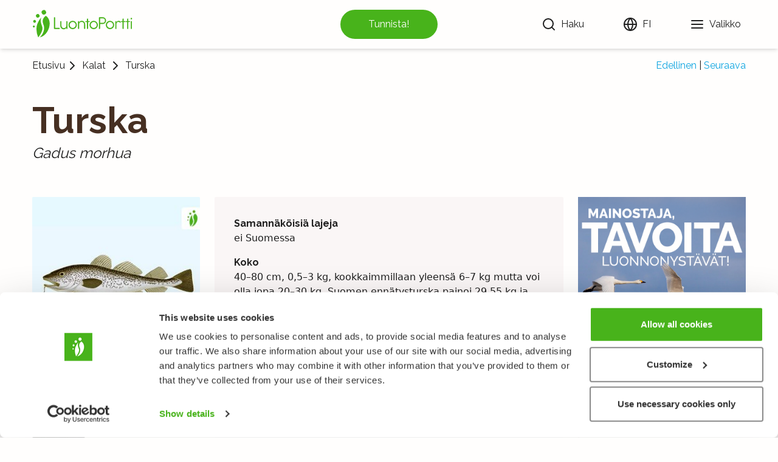

--- FILE ---
content_type: text/html; charset=utf-8
request_url: https://luontoportti.com/t/2136
body_size: 12198
content:
<!DOCTYPE html><html lang="fi"><head><title>Turska, Gadus morhua - Kalat - LuontoPortti</title><meta charSet="utf-8"/><meta name="viewport" content="initial-scale=1.0, width=device-width"/><link rel="icon" href="/favicon.ico"/><link rel="icon" type="image/svg+xml" href="/favicon.svg"/><link rel="apple-touch-icon" href="/apple-touch-icon.png"/><link rel="manifest" href="/manifest.webmanifest"/><link href="https://fonts.gstatic.com" rel="preconnect"/><link rel="preconnect" href="https://images.luontoportti.com"/><link rel="dns-prefetch" href="https://images.luontoportti.com"/><link rel="preload" href="https://images.luontoportti.com/TvasINZpOj6ksxEuXui2XioDKTwmicsdMO-TlN1W_mk/resize:fit:1920:1080/watermark:1.0:noea:-105:20:0/plain/s3://lportti-prod-images/fd4b1c53-094f-4e4e-8f1d-e1bb06445223@jpeg" as="image"/><meta name="next-head-count" content="10"/><link rel="preconnect" href="https://fonts.gstatic.com" crossorigin /><link rel="preload" href="/_next/static/css/0631999dc2da25cc.css" as="style"/><link rel="stylesheet" href="/_next/static/css/0631999dc2da25cc.css" data-n-g=""/><noscript data-n-css=""></noscript><script defer="" nomodule="" src="/_next/static/chunks/polyfills-5cd94c89d3acac5f.js"></script><script src="/_next/static/chunks/webpack-9eed9a0ee862fcf1.js" defer=""></script><script src="/_next/static/chunks/framework-0a73da63deeaf067.js" defer=""></script><script src="/_next/static/chunks/main-b221f2e5e9a0fae3.js" defer=""></script><script src="/_next/static/chunks/pages/_app-7737f31402957083.js" defer=""></script><script src="/_next/static/chunks/29107295-fb0b3f32d1fbea72.js" defer=""></script><script src="/_next/static/chunks/625-bd414ea7c6d8a12f.js" defer=""></script><script src="/_next/static/chunks/940-bce281c0047665fa.js" defer=""></script><script src="/_next/static/chunks/951-fe16dfd1cfa42b88.js" defer=""></script><script src="/_next/static/chunks/pages/t/%5B...id%5D-64bb7630b25eab67.js" defer=""></script><script src="/_next/static/ClzTiNkMR9JCkPQgff2gF/_buildManifest.js" defer=""></script><script src="/_next/static/ClzTiNkMR9JCkPQgff2gF/_ssgManifest.js" defer=""></script><script src="/_next/static/ClzTiNkMR9JCkPQgff2gF/_middlewareManifest.js" defer=""></script><style data-href="https://fonts.googleapis.com/css2?family=Raleway:wght@100;400;500;700">@font-face{font-family:'Raleway';font-style:normal;font-weight:100;src:url(https://fonts.gstatic.com/s/raleway/v37/1Ptxg8zYS_SKggPN4iEgvnHyvveLxVvao4CM.woff) format('woff')}@font-face{font-family:'Raleway';font-style:normal;font-weight:400;src:url(https://fonts.gstatic.com/s/raleway/v37/1Ptxg8zYS_SKggPN4iEgvnHyvveLxVvaooCM.woff) format('woff')}@font-face{font-family:'Raleway';font-style:normal;font-weight:500;src:url(https://fonts.gstatic.com/s/raleway/v37/1Ptxg8zYS_SKggPN4iEgvnHyvveLxVvoooCM.woff) format('woff')}@font-face{font-family:'Raleway';font-style:normal;font-weight:700;src:url(https://fonts.gstatic.com/s/raleway/v37/1Ptxg8zYS_SKggPN4iEgvnHyvveLxVs9pYCM.woff) format('woff')}@font-face{font-family:'Raleway';font-style:normal;font-weight:100;src:url(https://fonts.gstatic.com/s/raleway/v37/1Ptug8zYS_SKggPNyCAIT4ttDfCmxA.woff2) format('woff2');unicode-range:U+0460-052F,U+1C80-1C8A,U+20B4,U+2DE0-2DFF,U+A640-A69F,U+FE2E-FE2F}@font-face{font-family:'Raleway';font-style:normal;font-weight:100;src:url(https://fonts.gstatic.com/s/raleway/v37/1Ptug8zYS_SKggPNyCkIT4ttDfCmxA.woff2) format('woff2');unicode-range:U+0301,U+0400-045F,U+0490-0491,U+04B0-04B1,U+2116}@font-face{font-family:'Raleway';font-style:normal;font-weight:100;src:url(https://fonts.gstatic.com/s/raleway/v37/1Ptug8zYS_SKggPNyCIIT4ttDfCmxA.woff2) format('woff2');unicode-range:U+0102-0103,U+0110-0111,U+0128-0129,U+0168-0169,U+01A0-01A1,U+01AF-01B0,U+0300-0301,U+0303-0304,U+0308-0309,U+0323,U+0329,U+1EA0-1EF9,U+20AB}@font-face{font-family:'Raleway';font-style:normal;font-weight:100;src:url(https://fonts.gstatic.com/s/raleway/v37/1Ptug8zYS_SKggPNyCMIT4ttDfCmxA.woff2) format('woff2');unicode-range:U+0100-02BA,U+02BD-02C5,U+02C7-02CC,U+02CE-02D7,U+02DD-02FF,U+0304,U+0308,U+0329,U+1D00-1DBF,U+1E00-1E9F,U+1EF2-1EFF,U+2020,U+20A0-20AB,U+20AD-20C0,U+2113,U+2C60-2C7F,U+A720-A7FF}@font-face{font-family:'Raleway';font-style:normal;font-weight:100;src:url(https://fonts.gstatic.com/s/raleway/v37/1Ptug8zYS_SKggPNyC0IT4ttDfA.woff2) format('woff2');unicode-range:U+0000-00FF,U+0131,U+0152-0153,U+02BB-02BC,U+02C6,U+02DA,U+02DC,U+0304,U+0308,U+0329,U+2000-206F,U+20AC,U+2122,U+2191,U+2193,U+2212,U+2215,U+FEFF,U+FFFD}@font-face{font-family:'Raleway';font-style:normal;font-weight:400;src:url(https://fonts.gstatic.com/s/raleway/v37/1Ptug8zYS_SKggPNyCAIT4ttDfCmxA.woff2) format('woff2');unicode-range:U+0460-052F,U+1C80-1C8A,U+20B4,U+2DE0-2DFF,U+A640-A69F,U+FE2E-FE2F}@font-face{font-family:'Raleway';font-style:normal;font-weight:400;src:url(https://fonts.gstatic.com/s/raleway/v37/1Ptug8zYS_SKggPNyCkIT4ttDfCmxA.woff2) format('woff2');unicode-range:U+0301,U+0400-045F,U+0490-0491,U+04B0-04B1,U+2116}@font-face{font-family:'Raleway';font-style:normal;font-weight:400;src:url(https://fonts.gstatic.com/s/raleway/v37/1Ptug8zYS_SKggPNyCIIT4ttDfCmxA.woff2) format('woff2');unicode-range:U+0102-0103,U+0110-0111,U+0128-0129,U+0168-0169,U+01A0-01A1,U+01AF-01B0,U+0300-0301,U+0303-0304,U+0308-0309,U+0323,U+0329,U+1EA0-1EF9,U+20AB}@font-face{font-family:'Raleway';font-style:normal;font-weight:400;src:url(https://fonts.gstatic.com/s/raleway/v37/1Ptug8zYS_SKggPNyCMIT4ttDfCmxA.woff2) format('woff2');unicode-range:U+0100-02BA,U+02BD-02C5,U+02C7-02CC,U+02CE-02D7,U+02DD-02FF,U+0304,U+0308,U+0329,U+1D00-1DBF,U+1E00-1E9F,U+1EF2-1EFF,U+2020,U+20A0-20AB,U+20AD-20C0,U+2113,U+2C60-2C7F,U+A720-A7FF}@font-face{font-family:'Raleway';font-style:normal;font-weight:400;src:url(https://fonts.gstatic.com/s/raleway/v37/1Ptug8zYS_SKggPNyC0IT4ttDfA.woff2) format('woff2');unicode-range:U+0000-00FF,U+0131,U+0152-0153,U+02BB-02BC,U+02C6,U+02DA,U+02DC,U+0304,U+0308,U+0329,U+2000-206F,U+20AC,U+2122,U+2191,U+2193,U+2212,U+2215,U+FEFF,U+FFFD}@font-face{font-family:'Raleway';font-style:normal;font-weight:500;src:url(https://fonts.gstatic.com/s/raleway/v37/1Ptug8zYS_SKggPNyCAIT4ttDfCmxA.woff2) format('woff2');unicode-range:U+0460-052F,U+1C80-1C8A,U+20B4,U+2DE0-2DFF,U+A640-A69F,U+FE2E-FE2F}@font-face{font-family:'Raleway';font-style:normal;font-weight:500;src:url(https://fonts.gstatic.com/s/raleway/v37/1Ptug8zYS_SKggPNyCkIT4ttDfCmxA.woff2) format('woff2');unicode-range:U+0301,U+0400-045F,U+0490-0491,U+04B0-04B1,U+2116}@font-face{font-family:'Raleway';font-style:normal;font-weight:500;src:url(https://fonts.gstatic.com/s/raleway/v37/1Ptug8zYS_SKggPNyCIIT4ttDfCmxA.woff2) format('woff2');unicode-range:U+0102-0103,U+0110-0111,U+0128-0129,U+0168-0169,U+01A0-01A1,U+01AF-01B0,U+0300-0301,U+0303-0304,U+0308-0309,U+0323,U+0329,U+1EA0-1EF9,U+20AB}@font-face{font-family:'Raleway';font-style:normal;font-weight:500;src:url(https://fonts.gstatic.com/s/raleway/v37/1Ptug8zYS_SKggPNyCMIT4ttDfCmxA.woff2) format('woff2');unicode-range:U+0100-02BA,U+02BD-02C5,U+02C7-02CC,U+02CE-02D7,U+02DD-02FF,U+0304,U+0308,U+0329,U+1D00-1DBF,U+1E00-1E9F,U+1EF2-1EFF,U+2020,U+20A0-20AB,U+20AD-20C0,U+2113,U+2C60-2C7F,U+A720-A7FF}@font-face{font-family:'Raleway';font-style:normal;font-weight:500;src:url(https://fonts.gstatic.com/s/raleway/v37/1Ptug8zYS_SKggPNyC0IT4ttDfA.woff2) format('woff2');unicode-range:U+0000-00FF,U+0131,U+0152-0153,U+02BB-02BC,U+02C6,U+02DA,U+02DC,U+0304,U+0308,U+0329,U+2000-206F,U+20AC,U+2122,U+2191,U+2193,U+2212,U+2215,U+FEFF,U+FFFD}@font-face{font-family:'Raleway';font-style:normal;font-weight:700;src:url(https://fonts.gstatic.com/s/raleway/v37/1Ptug8zYS_SKggPNyCAIT4ttDfCmxA.woff2) format('woff2');unicode-range:U+0460-052F,U+1C80-1C8A,U+20B4,U+2DE0-2DFF,U+A640-A69F,U+FE2E-FE2F}@font-face{font-family:'Raleway';font-style:normal;font-weight:700;src:url(https://fonts.gstatic.com/s/raleway/v37/1Ptug8zYS_SKggPNyCkIT4ttDfCmxA.woff2) format('woff2');unicode-range:U+0301,U+0400-045F,U+0490-0491,U+04B0-04B1,U+2116}@font-face{font-family:'Raleway';font-style:normal;font-weight:700;src:url(https://fonts.gstatic.com/s/raleway/v37/1Ptug8zYS_SKggPNyCIIT4ttDfCmxA.woff2) format('woff2');unicode-range:U+0102-0103,U+0110-0111,U+0128-0129,U+0168-0169,U+01A0-01A1,U+01AF-01B0,U+0300-0301,U+0303-0304,U+0308-0309,U+0323,U+0329,U+1EA0-1EF9,U+20AB}@font-face{font-family:'Raleway';font-style:normal;font-weight:700;src:url(https://fonts.gstatic.com/s/raleway/v37/1Ptug8zYS_SKggPNyCMIT4ttDfCmxA.woff2) format('woff2');unicode-range:U+0100-02BA,U+02BD-02C5,U+02C7-02CC,U+02CE-02D7,U+02DD-02FF,U+0304,U+0308,U+0329,U+1D00-1DBF,U+1E00-1E9F,U+1EF2-1EFF,U+2020,U+20A0-20AB,U+20AD-20C0,U+2113,U+2C60-2C7F,U+A720-A7FF}@font-face{font-family:'Raleway';font-style:normal;font-weight:700;src:url(https://fonts.gstatic.com/s/raleway/v37/1Ptug8zYS_SKggPNyC0IT4ttDfA.woff2) format('woff2');unicode-range:U+0000-00FF,U+0131,U+0152-0153,U+02BB-02BC,U+02C6,U+02DA,U+02DC,U+0304,U+0308,U+0329,U+2000-206F,U+20AC,U+2122,U+2191,U+2193,U+2212,U+2215,U+FEFF,U+FFFD}</style></head><body><div id="__next" data-reactroot=""><div class="w-screen"><header class="header"><nav class="navigation"><div class="logocontainer mr-2"><a aria-label="Etusivu" href="/"><svg id="symbol_svg__Layer_1" xmlns="http://www.w3.org/2000/svg" xmlns:xlink="http://www.w3.org/1999/xlink" x="0" y="0" viewBox="0 0 141.732 141.732" xml:space="preserve"><style>.symbol_svg__st0{clip-path:url(#symbol_svg__SVGID_2_);fill:#48b31b}</style><g><defs><path id="symbol_svg__SVGID_1_" d="M0 0h141.732v141.732H0z"></path></defs><clipPath id="symbol_svg__SVGID_2_"><use xlink:href="#symbol_svg__SVGID_1_" overflow="visible"></use></clipPath><path class="symbol_svg__st0" d="M79.619 74.066c13.462 31.444-16.458 58.665-16.458 58.665 27.986-5.587 45.399-37.87 45.397-62.685 0-25.192-17.535-34.865-17.535-34.865S68.379 47.816 79.619 74.066M91.046 14.627c2.643 5.067.732 11.275-4.302 13.844-5.04 2.583-11.259.571-13.908-4.492-2.656-5.065-.741-11.255 4.288-13.855 5.02-2.584 11.253-.567 13.922 4.503M61.381 31.667c2.123 4.084.573 9.088-3.485 11.151-4.058 2.065-9.068.44-11.194-3.634-2.135-4.089-.585-9.073 3.475-11.161 4.042-2.072 9.065-.442 11.204 3.644M44.916 57.428c1.601 3.101.41 6.89-2.671 8.446-3.085 1.566-6.877.313-8.487-2.78-1.609-3.104-.425-6.884 2.658-8.458 3.077-1.569 6.883-.32 8.5 2.792M39.928 81.633c1.09 2.124.262 4.697-1.845 5.748-2.111 1.054-4.696.194-5.782-1.925-1.084-2.122-.258-4.696 1.85-5.753 2.105-1.062 4.693-.19 5.777 1.93"></path><path class="symbol_svg__st0" d="M56.197 132.732S81.09 102.627 74.46 84.677c-6.553-17.75-9.096-27.088-4.57-42.385C48.523 68.546 48.216 84.63 48.216 97.561c0 20.24 7.91 34.923 7.981 35.171"></path></g></svg></a></div><button tabindex="-1" aria-disabled="true" type="button" class="speciesidentify"><span>Tunnista!</span></button><div class="linkscontainer"><div class="searchcontainer"><button type="button" class="searchbutton" aria-label="Haku"><svg xmlns="http://www.w3.org/2000/svg" width="24" height="24" viewBox="0 0 24 24" fill="none" stroke="currentColor" stroke-width="2" stroke-linecap="round" stroke-linejoin="round"><circle cx="11" cy="11" r="8"></circle><line x1="21" y1="21" x2="16.65" y2="16.65"></line></svg> <div class="hidden md:block ml-2">Haku</div></button></div><div class="langmenu"><button type="button" aria-label="Vaihda kieltä" class="headerlink"><svg xmlns="http://www.w3.org/2000/svg" width="24" height="24" viewBox="0 0 24 24" fill="none" stroke="currentColor" stroke-width="2" stroke-linecap="round" stroke-linejoin="round"><circle cx="12" cy="12" r="10"></circle><line x1="2" y1="12" x2="22" y2="12"></line><path d="M12 2a15.3 15.3 0 0 1 4 10 15.3 15.3 0 0 1-4 10 15.3 15.3 0 0 1-4-10 15.3 15.3 0 0 1 4-10z"></path></svg> <div class="hidden md:block ml-2">FI</div></button></div><button type="button" aria-label="Valikko" class="headerlink"><svg xmlns="http://www.w3.org/2000/svg" width="24" height="24" viewBox="0 0 24 24" fill="none" stroke="currentColor" stroke-width="2" stroke-linecap="round" stroke-linejoin="round"><line x1="3" y1="12" x2="21" y2="12"></line><line x1="3" y1="6" x2="21" y2="6"></line><line x1="3" y1="18" x2="21" y2="18"></line></svg> <div class="hidden md:block ml-2">Valikko</div></button></div></nav></header><div class="layoutcontainer"><div class="singletaxonomy"><div class="breadcrumbs"><div class="hierarchy"><a href="/">Etusivu</a><svg xmlns="http://www.w3.org/2000/svg" width="24" height="24" viewBox="0 0 24 24" fill="none" stroke="currentColor" stroke-width="2" stroke-linecap="round" stroke-linejoin="round"><polyline points="9 18 15 12 9 6"></polyline></svg><div class="flex flex-col md:px-1 leading-4 text-center"><a href="/c/6">Kalat</a></div><svg xmlns="http://www.w3.org/2000/svg" width="24" height="24" viewBox="0 0 24 24" fill="none" stroke="currentColor" stroke-width="2" stroke-linecap="round" stroke-linejoin="round"><polyline points="9 18 15 12 9 6"></polyline></svg><span class="overflow-hidden overflow-ellipsis px-1">Turska</span></div><div class="nextprev"><a href="/t/2133">Edellinen</a><span class="mx-1 text-lp-black">|</span><a href="/t/2141">Seuraava</a></div></div><div class="speciesheader"><div class="names"><h1>Turska</h1><span class="latinname italic">Gadus morhua</span><div id="fungusedibility" class="mt-2"></div></div></div><div class="singlespecies columns"><div class="left"><div class="pictures"><button type="button" class="mainpicture"><div class="w-full"><img src="https://images.luontoportti.com/TvasINZpOj6ksxEuXui2XioDKTwmicsdMO-TlN1W_mk/resize:fit:1920:1080/watermark:1.0:noea:-105:20:0/plain/s3://lportti-prod-images/fd4b1c53-094f-4e4e-8f1d-e1bb06445223@jpeg" alt="" title="Kuva: Gösta Sundman: Suomen Kalat – Kansalliskirjaston kokoelmat" width="320" height="320"/></div></button><div class="picgrid"><button type="button"><div class="picgridinner"></div></button><button type="button"><div class="picgridinner"></div></button><button type="button"><div class="picgridinner"></div></button><button type="button"><div class="picgridinner"></div></button></div></div><div class="copyrights">© <!-- -->Tekijänoikeus<!-- -->:<!-- --> <span></span></div><ins class="adsbygoogle  ad-taxonomy-3" data-ad-client="ca-pub-6574582392206156" data-ad-slot="6940772040" data-ad-format="rectangle" data-full-width-responsive="false"> </ins><a href="https://luontoportti.com/p/mediakortti" target="_self" rel="" title="Katso tietoa mainosvaihtoehdoista mediakortistamme" class="ownad "><img class="banner" src="/images/sb-banner-2025-11B-2x.png" width="342" height="266" loading="lazy" alt=""/></a><a href="https://luontoportti.com/p/kuinka-tunnistaa-lajeja-helposti" target="_self" rel="" title="Opi tunnistamaan lajeja helposti LuontoPortin avulla" class="ownad "><img class="banner" src="/images/sb-banner-2025-09A-2x.jpg" width="342" height="285" loading="lazy" alt=""/></a></div><div class="middle"><div class="articlecontainer"><ins class="adsbygoogle  ad-taxonomy-4" data-ad-client="ca-pub-6574582392206156" data-ad-slot="2046025246" data-ad-format="rectangle" data-full-width-responsive="false"> </ins><div class="moregenus"><div class="speciesgrid"></div></div></div></div><div class="right"><div class="lp-taxonomy-tree lg:-mr-10 xl:-mr-4 2xl:-mr-4"><div class="top"><h3 class="title">Taksonomia</h3><button type="button" class="button"><svg xmlns="http://www.w3.org/2000/svg" width="24" height="24" viewBox="0 0 24 24" fill="none" stroke="currentColor" stroke-width="2" stroke-linecap="round" stroke-linejoin="round"><polyline points="6 9 12 15 18 9"></polyline></svg></button></div><div class="rows"><div class="row"><div style="min-width:48px" class="left"></div><div class="right"><h4 class="ranktitle">Luokka</h4><a class="link" href="/t/1912">Viuhkaeväkalat - Actinopteri</a></div></div><div class="row"><div style="min-width:60px" class="left"></div><div class="right"><h4 class="ranktitle">Lahko</h4><a class="link" href="/t/2027">Turskakalat - Gadiformes</a></div></div><div class="row -hasarticle"><div style="min-width:72px" class="left"></div><div class="right"><h4 class="ranktitle">Heimo</h4><a class="link" href="/t/2134">Turskat - Gadidae</a><svg xmlns="http://www.w3.org/2000/svg" width="24" height="24" viewBox="0 0 24 24" fill="none" stroke="currentColor" stroke-width="2" stroke-linecap="round" stroke-linejoin="round" class="alertcircle"><circle cx="12" cy="12" r="10"></circle><line x1="12" y1="8" x2="12" y2="12"></line><line x1="12" y1="16" x2="12.01" y2="16"></line></svg></div></div><div class="row"><div style="min-width:84px" class="left"></div><div class="right"><h4 class="ranktitle">Suku</h4><a class="link" href="/t/2135">Gadus</a></div></div><div class="row -selected -last -hasarticle"><div style="min-width:96px" class="left"></div><div class="right"><h4 class="ranktitle">Laji</h4><a class="link" href="/t/2136">Turska - Gadus morhua</a></div></div></div></div><ins class="adsbygoogle -fallback ad-taxonomy-1" data-ad-client="ca-pub-6574582392206156" data-ad-slot="4569759577" data-ad-format="rectangle" data-full-width-responsive="false"><div class="fallback"><a href="https://holvi.com/shop/naturegate/" target="_self" rel="" title="Tutustu LuontoPortin verkkokaupan valikoimaan" class=""><img class="banner" srcSet="/images/sb-placeholder-banner-A-2022-07@1x.png, /images/sb-placeholder-banner-A-2022-07@2x.png 2x" src="/images/sb-placeholder-banner-A-2022-07@2x.png" width="342" height="280" loading="lazy" alt=""/></a></div></ins><div class="my-6"><div><a class="text-lp-green" href="https://kalahavainnot.luke.fi/kartta?speciesId=65">→ <!-- -->Levinneisyystietoa Suomesta</a> <!-- -->(<a class="text-lp-green" href="https://kalahavainnot.luke.fi/">kalahavainnot.luke.fi</a> <!-- -->-<!-- --> <a class="text-lp-green" href="https://www.luke.fi/">Luke</a>)</div><div><a class="text-lp-green" href="https://www.gbif.org/species/2415835">→ <!-- -->Levinneisyystietoa laajemmin</a> <!-- -->(<a class="text-lp-green" href="https://www.gbif.org/">GBIF</a>)</div></div><ins class="adsbygoogle  ad-taxonomy-2" data-ad-client="ca-pub-6574582392206156" data-ad-slot="8828568784" data-ad-format="rectangle" data-full-width-responsive="false"> </ins><a href="https://luontoportti.com/p/mediakortti" target="_self" rel="" title="Katso tietoa mainosvaihtoehdoista mediakortistamme" class="ownad "><img class="banner" src="/images/sb-banner-2025-11B-2x.png" width="342" height="266" loading="lazy" alt=""/></a><a href="https://luontoportti.com/p/kuinka-tunnistaa-lajeja-helposti" target="_self" rel="" title="Opi tunnistamaan lajeja helposti LuontoPortin avulla" class="ownad "><img class="banner" src="/images/sb-banner-2025-09A-2x.jpg" width="342" height="285" loading="lazy" alt=""/></a><div class="moregenus"><div class="speciesgrid"></div></div></div></div></div></div><footer class="footer"><div class="linkscontainer"><div class="linklist"><h4>LuontoPortti</h4><a href="/info">Tietoa meistä</a><a target="_blank" rel="noopener" href="https://lehti.luontoportti.fi/">Verkkolehti<!-- --> <svg xmlns="http://www.w3.org/2000/svg" width="20" height="20" viewBox="0 0 24 24" fill="none" stroke="currentColor" stroke-width="2" stroke-linecap="round" stroke-linejoin="round" class="inline"><path d="M18 13v6a2 2 0 0 1-2 2H5a2 2 0 0 1-2-2V8a2 2 0 0 1 2-2h6"></path><polyline points="15 3 21 3 21 9"></polyline><line x1="10" y1="14" x2="21" y2="3"></line></svg></a><a target="_blank" rel="noopener" href="https://kurssit.luontoportti.fi/?utm_source=web&amp;utm_medium=lp21&amp;utm_content=footer">Verkkokurssit<!-- --> <svg xmlns="http://www.w3.org/2000/svg" width="20" height="20" viewBox="0 0 24 24" fill="none" stroke="currentColor" stroke-width="2" stroke-linecap="round" stroke-linejoin="round" class="inline"><path d="M18 13v6a2 2 0 0 1-2 2H5a2 2 0 0 1-2-2V8a2 2 0 0 1 2-2h6"></path><polyline points="15 3 21 3 21 9"></polyline><line x1="10" y1="14" x2="21" y2="3"></line></svg></a><a target="_blank" rel="noopener noreferrer" href="https://holvi.com/shop/naturegate">Verkkokauppa<!-- --> <svg xmlns="http://www.w3.org/2000/svg" width="20" height="20" viewBox="0 0 24 24" fill="none" stroke="currentColor" stroke-width="2" stroke-linecap="round" stroke-linejoin="round" class="inline"><path d="M18 13v6a2 2 0 0 1-2 2H5a2 2 0 0 1-2-2V8a2 2 0 0 1 2-2h6"></path><polyline points="15 3 21 3 21 9"></polyline><line x1="10" y1="14" x2="21" y2="3"></line></svg></a></div><div class="linklist"><h4>Lajit</h4><a href="/c/1">Kukkakasvit</a><a href="/c/2">Puut ja pensaat</a><a href="/c/3">Linnut</a><a href="/c/5">Perhoset</a><a href="/c/4">Nisäkkäät</a><a href="/c/7">Sienet</a><a href="/c/6">Kalat</a><a href="/c/8">Itämeri</a></div><div class="linklist"><h4>Muualla</h4><div class="linkrow"><svg xmlns="http://www.w3.org/2000/svg" width="24" height="24" viewBox="0 0 24 24" fill="none" stroke="currentColor" stroke-width="2" stroke-linecap="round" stroke-linejoin="round"><path d="M18 2h-3a5 5 0 0 0-5 5v3H7v4h3v8h4v-8h3l1-4h-4V7a1 1 0 0 1 1-1h3z"></path></svg><a href="https://www.facebook.com/naturegate">Facebook</a></div><div class="linkrow"><svg xmlns="http://www.w3.org/2000/svg" width="24" height="24" viewBox="0 0 24 24" fill="none" stroke="currentColor" stroke-width="2" stroke-linecap="round" stroke-linejoin="round"><rect x="2" y="2" width="20" height="20" rx="5" ry="5"></rect><path d="M16 11.37A4 4 0 1 1 12.63 8 4 4 0 0 1 16 11.37z"></path><line x1="17.5" y1="6.5" x2="17.51" y2="6.5"></line></svg><a href="https://www.instagram.com/naturegateofficial">Instagram</a></div><div class="linkrow"><svg xmlns="http://www.w3.org/2000/svg" width="24" height="24" viewBox="0 0 24 24" fill="none" stroke="currentColor" stroke-width="2" stroke-linecap="round" stroke-linejoin="round"><path d="M22.54 6.42a2.78 2.78 0 0 0-1.94-2C18.88 4 12 4 12 4s-6.88 0-8.6.46a2.78 2.78 0 0 0-1.94 2A29 29 0 0 0 1 11.75a29 29 0 0 0 .46 5.33A2.78 2.78 0 0 0 3.4 19c1.72.46 8.6.46 8.6.46s6.88 0 8.6-.46a2.78 2.78 0 0 0 1.94-2 29 29 0 0 0 .46-5.25 29 29 0 0 0-.46-5.33z"></path><polygon points="9.75 15.02 15.5 11.75 9.75 8.48 9.75 15.02"></polygon></svg><a href="https://www.youtube.com/user/NatureGateOfficial">Youtube</a></div></div><div class="linklist"><h4>Muuta</h4><a href="/privacypolicy">Käyttöehdot ja tietosuojakäytäntö</a><a href="/f?language=fi&amp;url=%2Ft%2F2136">Lähetä palautetta!</a><a href="/p/luontoportti-tekijanoikeudet-opetuksessa">Opettajille ja oppilaitoksille</a><a href="/p/luontoportti-tekijanoikeudet-opetuksessa">Tee Kopiosto-ilmoitus</a><a href="/p/mediakortti">Mainostaminen ja kumppanuudet</a><a href="/p/yrityksille">Palvelut yrityksille, lisensointi</a></div></div><div class="copyright"><span>Kaikki oikeudet pidätetään. © LuontoPortti / NatureGate 2025</span></div></footer></div></div><script id="__NEXT_DATA__" type="application/json">{"props":{"pageProps":{"data":{"taxonomy_by_pk":{"scientific_name":"Gadus morhua","common_name":"Turska","id":2136,"rank_id":"species","rank":{"id":"species","name":"Laji"},"path":"1.470.471.1912.2027.2134.2135.2136","taxonomy_articles":[{"article":"\u003cul\u003e\n\u003cli\u003e\n\u003ch3\u003eSamannäköisiä lajeja\u003c/h3\u003e\n\u003cp\u003eei Suomessa\u003c/p\u003e\n\u003c/li\u003e\n\u003cli\u003e\n\u003ch3\u003eKoko\u003c/h3\u003e\n\u003cp\u003e40–80 cm, 0,5–3 kg, kookkaimmillaan yleensä 6–7 kg mutta voi olla jopa 20–30 kg. Suomen ennätysturska painoi 29,55 kg ja sen pituus oli 141 cm.\u003c/p\u003e\n\u003c/li\u003e\n\u003cli\u003e\n\u003ch3\u003eUlkonäkö\u003c/h3\u003e\n\u003cp\u003eIsopäistä ja -kitaista turskaa ei voi juuri sekoittaa muihin merikaloihimme. Suuri suu on täynnä pikkuruisia hampaita. Alaleuan alla on yksinäinen viiksisäie. Selkäevä on kolmi– ja peräevä kaksiosainen. Suomut ovat huomaamattoman pieniä.\u003c/p\u003e\n\u003c/li\u003e\n\u003cli\u003e\n\u003ch3\u003eVäritys\u003c/h3\u003e\n\u003cp\u003eVaalea pohjaväri on selän puolelta kokonaan tiheän ruskean mosaiikkimaisen täplityksen peittämä. Kylkiviivaa myötäilee vaalea pitkittäisjuova.\u003c/p\u003e\n\u003c/li\u003e\n\u003cli\u003e\n\u003ch3\u003eKutu\u003c/h3\u003e\n\u003cp\u003eKutee kevättalvesta aina elokuulle asti vapaassa vedessä 50–150 metrin syvyisillä alueilla. Mäti on kelluvaa, mutta se painuu pohjaan ja enimmäkseen tuhoutuu alle 11 promillen suolapitoisuudessa, joten meidän merialueillamme kutu ei yleensä onnistu. Vesiltämme saatavat turskat ovatkin syntyneet eteläisellä Itämerellä.\u003c/p\u003e\n\u003c/li\u003e\n\u003cli\u003e\n\u003ch3\u003eRavinto\u003c/h3\u003e\n\u003cp\u003ePohjaeläimet, erityisesti \u003clp-taxonomy-link data-id=\"3033\"\u003ekilkit\u003c/lp-taxonomy-link\u003e sekä kalojen mäti ja kalat.\u003c/p\u003e\n\u003c/li\u003e\n\u003cli\u003e\n\u003ch3\u003eLevinneisyys ja elinympäristö\u003c/h3\u003e\n\u003cp\u003eTurskan esiintyminen vaihtelee merialueillamme suuresti. Kun Tanskan salmista tulee suolapulsseja ja Itämeren veden suolapitoisuus nousee, saattaa turskakanta kasvaa monikymmenkertaiseksi ja kaloja vaeltaa meilläkin Perämerelle ja Suomenlahden itäosiin. Vähäisen suolaisuuden aikoina turskaa tapaa vain lounaisilta merialueiltamme, jos sieltäkään.\u003c/p\u003e\n\u003c/li\u003e\n\u003c/ul\u003e","url_slug":"turska","language":"fi","section":"kalat","legacy_copyright":"Gösta Sundman: \u003cem\u003eSuomen Kalat\u003c/em\u003e (Kansalliskirjasto, The National Library of Finland), Lauri Urho, Petri Savola (Uudenmaan ympäristökeskus)","information_strike":"\n\u003ch4\u003eEntinen lipeäkala\u003c/h4\u003e\n\u003cp\u003eJouluinen herkkumme (no ainakin useimpien suomalaisten) on perinteisesti ollut kuivatusta turskasta valmistettu lipeäkala. Mutta ajat ovat muuttuneet (emmekä tässä tarkoita lipeäkalan suosiota). Nykyisin kaupoissa myytävän lipeäkalan alkuperä on 99 prosenttisesti Atlantilta pyydystettyä molvaa (\u003cem\u003eMolva molva\u003c/em\u003e), joka toki kuuluu mateiden heimoon (joka kuuluu turskakalojen lahkoon).\u003c/p\u003e\n"},{"article":"\n\u003cul\u003e\n\u003cli\u003e\u003ch3\u003eOther names\u003c/h3\u003e\u003cp\u003e Atlantic cod\u003c/p\u003e\u003c/li\u003e\n\u003cli\u003e\u003ch3\u003eSimilar species\u003c/h3\u003e\u003cp\u003e None in Finland\u003c/p\u003e\u003c/li\u003e\n\u003cli\u003e\u003ch3\u003eSize\u003c/h3\u003e\u003cp\u003e 40–80 cm, 0.5–3 kg, large specimens weigh 6–7 kg but can attain 20–30 kg.\u003c/p\u003e\u003c/li\u003e\n\u003cli\u003e\u003ch3\u003eAppearance\u003c/h3\u003e\u003cp\u003e With its large head and gaping mouth lined with small teeth, the cod can hardly be confused with any other of Finland’s sea fishes. The lower jaw has a single barbel. The dorsal fin comprises three parts and the anal fin two. Scales very small.\u003c/p\u003e\u003c/li\u003e\n\u003cli\u003e\u003ch3\u003eColouring\u003c/h3\u003e\u003cp\u003e Pale belly with sides and back showing pronounced brown mottling. Pale stripe runs along lateral line.\u003c/p\u003e\u003c/li\u003e\n\u003cli\u003e\u003ch3\u003eReproduction\u003c/h3\u003e\u003cp\u003e Spawns from early spring through to August in open water at depths of 50–150 m. The eggs float in water with a salinity of at least 0.11% but below this they sink and fail to survive, so that cod rarely reproduce in Finnish waters. Cod caught here originate from the southern Baltic.\u003c/p\u003e\u003c/li\u003e\n\u003cli\u003e\u003ch3\u003eFood\u003c/h3\u003e\u003cp\u003e Benthic invertebrates, notably isopods, and small fish and fish roe.\u003c/p\u003e\u003c/li\u003e\n\u003cli\u003e\u003ch3\u003eDistribution and habitat\u003c/h3\u003e\u003cp\u003e Occurrence in Finnish sea waters varies greatly. Pulses of saline sea water through the Straits of Denmark can bring large numbers of cod into the Baltic as far as the northern Gulf of Bothnia and the eastern Gulf of Finland. At other times, cod occasionally turn up off the SW coast.\u003c/p\u003e\u003c/li\u003e\n\u003c/ul\u003e\n","url_slug":"cod","language":"en","section":"kalat","legacy_copyright":"Gösta Sundman: \u003cem\u003eSuomen Kalat\u003c/em\u003e (Kansalliskirjasto, The National Library of Finland), Lauri Urho, Petri Savola (Uudenmaan ympäristökeskus)","information_strike":null}],"taxonomy_images":[{"image_id":"fd4b1c53-094f-4e4e-8f1d-e1bb06445223","ordernum":0,"image":{"urls":[{"preset":"thumbnail","url":"https://images.luontoportti.com/bhWg_M2LFlF5GtL2TnSqmSh0v75vRpeZygS7FP7ssjE/resize:fit:200:200/watermark:1.0:soea:10:10:0.2/plain/s3://lportti-prod-images/fd4b1c53-094f-4e4e-8f1d-e1bb06445223@jpeg"},{"preset":"gallery","url":"https://images.luontoportti.com/10yHvY8Lpz7mN1Vqg5YBfJTt7RzK65MNUMaPj0YfyiU/resize:fit:1920:1080/watermark:1.0:noea:-6:20:0/plain/s3://lportti-prod-images/fd4b1c53-094f-4e4e-8f1d-e1bb06445223@jpeg"},{"preset":"main","url":"https://images.luontoportti.com/TvasINZpOj6ksxEuXui2XioDKTwmicsdMO-TlN1W_mk/resize:fit:1920:1080/watermark:1.0:noea:-105:20:0/plain/s3://lportti-prod-images/fd4b1c53-094f-4e4e-8f1d-e1bb06445223@jpeg"}],"filename":"main_turska_sundman_kkirjasto.jpg","created_at":"2010-01-16T23:50:29+00:00","copyright":" Gösta Sundman: Suomen Kalat – Kansalliskirjaston kokoelmat","caption":"Kuva: Gösta Sundman: Suomen Kalat – Kansalliskirjaston kokoelmat","alt":"","height":320,"width":320}},{"image_id":"e45aa590-9e3c-4dbe-87a2-51af1e61bfee","ordernum":1,"image":{"urls":[{"preset":"thumbnail","url":"https://images.luontoportti.com/jq4nQpWYz3stCfz2wQ9FGNDajnyT8Gv1tzIXCSwZDZc/resize:fit:200:200/watermark:1.0:soea:10:10:0.2/plain/s3://lportti-prod-images/e45aa590-9e3c-4dbe-87a2-51af1e61bfee@jpeg"},{"preset":"gallery","url":"https://images.luontoportti.com/x29E2CwfbQzZv3tBs7D_1MXCQgZAdCnHa9TWcJPI_WI/resize:fit:1920:1080/watermark:1.0:noea:-6:20:0/plain/s3://lportti-prod-images/e45aa590-9e3c-4dbe-87a2-51af1e61bfee@jpeg"},{"preset":"main","url":"https://images.luontoportti.com/JWghVp2x2L25hejbXdwY9Ew2Q96jvcNX19iaEzEsLIY/resize:fit:1920:1080/watermark:1.0:noea:-105:20:0/plain/s3://lportti-prod-images/e45aa590-9e3c-4dbe-87a2-51af1e61bfee@jpeg"}],"filename":"turska_sundman_kkirjasto.jpg","created_at":"2010-02-09T13:42:21+00:00","copyright":" Gösta Sundman: Suomen Kalat – Kansalliskirjaston kokoelmat","caption":"","alt":"","height":500,"width":760}},{"image_id":"1845a12c-30ab-435d-8efe-971801dacdd2","ordernum":2,"image":{"urls":[{"preset":"thumbnail","url":"https://images.luontoportti.com/dHSwl83f6n756LmWWv3reIOLspkpWQe3IvRVBkhQNyc/resize:fit:200:200/watermark:1.0:soea:10:10:0.2/plain/s3://lportti-prod-images/1845a12c-30ab-435d-8efe-971801dacdd2@jpeg"},{"preset":"gallery","url":"https://images.luontoportti.com/tevn663bFK7ksGgVoJMLVGeIM5FEmYdMYabaStB7-_c/resize:fit:1920:1080/watermark:1.0:noea:-6:20:0/plain/s3://lportti-prod-images/1845a12c-30ab-435d-8efe-971801dacdd2@jpeg"},{"preset":"main","url":"https://images.luontoportti.com/e3-wvY3BoVC6jwLqPSWtWKGtmSCOXpTqYpVwqGkvx1E/resize:fit:1920:1080/watermark:1.0:noea:-105:20:0/plain/s3://lportti-prod-images/1845a12c-30ab-435d-8efe-971801dacdd2@jpeg"}],"filename":"turska_urho_1.jpg","created_at":"2010-11-04T14:17:47+00:00","copyright":"Lauri Urho","caption":"","alt":"","height":800,"width":1136}},{"image_id":"ebb5c7aa-664e-433b-8e8d-c9ab4b0e048d","ordernum":3,"image":{"urls":[{"preset":"thumbnail","url":"https://images.luontoportti.com/bzdcIGMDD5vgG9D4KUDij0lbX9RJL_fcY0jinuYxXOk/resize:fit:200:200/watermark:1.0:soea:10:10:0.2/plain/s3://lportti-prod-images/ebb5c7aa-664e-433b-8e8d-c9ab4b0e048d@jpeg"},{"preset":"gallery","url":"https://images.luontoportti.com/H_f-nwRd-PJPGs6GBJUxRmyOQQaVgGpHwcCpUXFpq50/resize:fit:1920:1080/watermark:1.0:noea:-6:20:0/plain/s3://lportti-prod-images/ebb5c7aa-664e-433b-8e8d-c9ab4b0e048d@jpeg"},{"preset":"main","url":"https://images.luontoportti.com/YwG-cze1b7rthrwfCzQn96yi0Zil8X8bvOjz-58GajM/resize:fit:1920:1080/watermark:1.0:noea:-105:20:0/plain/s3://lportti-prod-images/ebb5c7aa-664e-433b-8e8d-c9ab4b0e048d@jpeg"}],"filename":"turska_urho_2.jpg","created_at":"2010-11-04T14:17:47+00:00","copyright":"Lauri Urho","caption":"","alt":"","height":671,"width":1051}},{"image_id":"ee3844b3-8e52-48ed-98d1-d52658a5e3ad","ordernum":4,"image":{"urls":[{"preset":"thumbnail","url":"https://images.luontoportti.com/xSZ35AW5qXtKsi8h6s4S4U90cMv_-gDxMNsHTYYDiBA/resize:fit:200:200/watermark:1.0:soea:10:10:0.2/plain/s3://lportti-prod-images/ee3844b3-8e52-48ed-98d1-d52658a5e3ad@jpeg"},{"preset":"gallery","url":"https://images.luontoportti.com/y8VUyj50QrkA0Hzw_U5NXgpMLcpPqOc3SvNPQbd7fj0/resize:fit:1920:1080/watermark:1.0:noea:-6:20:0/plain/s3://lportti-prod-images/ee3844b3-8e52-48ed-98d1-d52658a5e3ad@jpeg"},{"preset":"main","url":"https://images.luontoportti.com/hYXKRiqY2rbYgyPmUtkJzylu_ALm_IJf0ShG-zc3TpE/resize:fit:1920:1080/watermark:1.0:noea:-105:20:0/plain/s3://lportti-prod-images/ee3844b3-8e52-48ed-98d1-d52658a5e3ad@jpeg"}],"filename":"turska1P.jpg","created_at":"2016-12-13T19:36:00+00:00","copyright":"Petri Savola (Uudenmaan ympäristökeskus)","caption":"","alt":"","height":800,"width":1170}}],"taxonomy_widgets":[{"widget_type_id":"fish_length","widget_data":5},{"widget_type_id":"link_kalahavainnot","widget_data":"65"},{"widget_type_id":"link_gbif","widget_data":"2415835"}],"taxonomy_audios":[],"taxonomy_characteristic_sections":[{"show_in_section_listing":true,"characteristic_section":{"id":6,"name":"Kalat","names":{"da":"Fisk","de":"Fische","en":"Fishes","es":"Peces","fi":"Kalat","fr":"Poissons","no":"Fisk","sv":"Fiskar"},"browse_next":[{"taxonomy_id":2141}],"browse_previous":[{"taxonomy_id":2133}]}}],"other_common_names":[],"other_scientific_names":[],"ancestors":[{"id":1,"scientific_name":"Animalia","common_name":"Eläimet","path":"1","rank":{"id":"kingdom","name":"Pääryhmä"},"taxonomy_articles":[]},{"id":470,"scientific_name":"Chordata","common_name":"Selkäjänteiset","path":"1.470","rank":{"id":"phylum","name":"Pääjakso"},"taxonomy_articles":[]},{"id":471,"scientific_name":"Vertebrata","common_name":"Selkärankaiset","path":"1.470.471","rank":{"id":"subphylum","name":"Alajakso"},"taxonomy_articles":[]},{"id":1912,"scientific_name":"Actinopteri","common_name":"Viuhkaeväkalat","path":"1.470.471.1912","rank":{"id":"class","name":"Luokka"},"taxonomy_articles":[]},{"id":2027,"scientific_name":"Gadiformes","common_name":"Turskakalat","path":"1.470.471.1912.2027","rank":{"id":"order","name":"Lahko"},"taxonomy_articles":[]},{"id":2134,"scientific_name":"Gadidae","common_name":"Turskat","path":"1.470.471.1912.2027.2134","rank":{"id":"family","name":"Heimo"},"taxonomy_articles":[{"language":"fi"}]},{"id":2135,"scientific_name":"Gadus","common_name":null,"path":"1.470.471.1912.2027.2134.2135","rank":{"id":"genus","name":"Suku"},"taxonomy_articles":[]}],"taxonomy_characteristic_values":[{"characteristic_value":{"id":556,"widget_data":"itameri-merenkurkkuun","name":"Itämeri Merenkurkkuun","characteristic":{"widget_type":"map_area_fishes"}}},{"characteristic_value":{"id":557,"widget_data":"perameri","name":"Perämeri","characteristic":{"widget_type":"map_area_fishes"}}}]}},"sharedPageData":{"characteristic_section":[{"id":1,"name":"Kukkakasvit","image":{"urls":[{"url":"https://images.luontoportti.com/JgRJhUh4r2zoQl-GUP_ifXaO6uVW0m0xM6AW3JcguMI/resize:fit:600:600/watermark:0.5:soea:0:0:0.2/plain/s3://lportti-prod-images/e9bb95ae-ba35-4c43-a451-e7d31fd3d83f@jpeg","preset":"large"},{"url":"https://images.luontoportti.com/-wPGwYqSUcr_K_9d0gqm5dPYDPKEGWEQIRNA7_pACo8/resize:fill:600:270/gravity:we/quality:30/plain/s3://lportti-prod-images/e9bb95ae-ba35-4c43-a451-e7d31fd3d83f@jpeg","preset":"speciesfront"}],"caption":null,"alt":null}},{"id":2,"name":"Puut ja pensaat","image":{"urls":[{"url":"https://images.luontoportti.com/-3oLzEGNL4pkCB6iiarzSsoQOJKTb1c48H_6u3mxpv0/resize:fit:600:600/watermark:0.5:soea:0:0:0.2/plain/s3://lportti-prod-images/d127ed5f-533b-40f3-b8c4-c9130ece60e7@jpeg","preset":"large"},{"url":"https://images.luontoportti.com/xiz9iISkBRTAS7oF6WQfRfjDBARwJir5088S7SXgrQ0/resize:fill:600:270/gravity:we/quality:30/plain/s3://lportti-prod-images/d127ed5f-533b-40f3-b8c4-c9130ece60e7@jpeg","preset":"speciesfront"}],"caption":null,"alt":null}},{"id":3,"name":"Linnut","image":{"urls":[{"url":"https://images.luontoportti.com/FHfGe6McZqDEkWV92FQJJ1UZ_cKiYS1ic7R_vgOR8gU/resize:fit:600:600/watermark:0.5:soea:0:0:0.2/plain/s3://lportti-prod-images/be43232a-d0a5-489f-a2f3-ede004846f1d@jpeg","preset":"large"},{"url":"https://images.luontoportti.com/2CllJZKGhKVBA-331uFGNVuYQkKEocWb-xvNZLC-LCE/resize:fill:600:270/gravity:we/quality:30/plain/s3://lportti-prod-images/be43232a-d0a5-489f-a2f3-ede004846f1d@jpeg","preset":"speciesfront"}],"caption":null,"alt":null}},{"id":5,"name":"Perhoset","image":{"urls":[{"url":"https://images.luontoportti.com/n_ZcQIc8wy7mKP3kgF5Kh0r3dhjvp69z2d81hMpEuvw/resize:fit:600:600/watermark:0.5:soea:0:0:0.2/plain/s3://lportti-prod-images/db2e2d14-5521-4a6c-86a2-e5c84b970fea@jpeg","preset":"large"},{"url":"https://images.luontoportti.com/2pC5N9QZlSgoVMqzrIYp1b4k7Llh0z1TpFgyidtOQ3g/resize:fill:600:270/gravity:we/quality:30/plain/s3://lportti-prod-images/db2e2d14-5521-4a6c-86a2-e5c84b970fea@jpeg","preset":"speciesfront"}],"caption":null,"alt":null}},{"id":4,"name":"Nisäkkäät","image":{"urls":[{"url":"https://images.luontoportti.com/DeJA5qX6EluNx8g3YsX_HLPlJMhFcLLaEK98dTSZFSY/resize:fit:600:600/watermark:0.5:soea:0:0:0.2/plain/s3://lportti-prod-images/1da0db68-64c3-411c-9381-a95f40bb5837@jpeg","preset":"large"},{"url":"https://images.luontoportti.com/VH8yKOa37uCKsXFSZoauurNC1ONZ2RKvQRxOtCk6Pqk/resize:fill:600:270/gravity:we/quality:30/plain/s3://lportti-prod-images/1da0db68-64c3-411c-9381-a95f40bb5837@jpeg","preset":"speciesfront"}],"caption":null,"alt":null}},{"id":7,"name":"Sienet","image":{"urls":[{"url":"https://images.luontoportti.com/_DpQxis1WWRgnhEY0Wo4nuaoTmDOZVhrPZJ7336rFgo/resize:fit:600:600/watermark:0.5:soea:0:0:0.2/plain/s3://lportti-prod-images/25f10b3e-ad01-4204-b426-2c602aab10e6@jpeg","preset":"large"},{"url":"https://images.luontoportti.com/vuQjvl_eIQs4SMpxzZYlbbRuccnl9HhUUmn5ZnnMgCA/resize:fill:600:270/gravity:we/quality:30/plain/s3://lportti-prod-images/25f10b3e-ad01-4204-b426-2c602aab10e6@jpeg","preset":"speciesfront"}],"caption":null,"alt":null}},{"id":6,"name":"Kalat","image":{"urls":[{"url":"https://images.luontoportti.com/NKI0XZCEStQ8fOHZ1l0vFgTC88D9DjxPOFtbvzSWODs/resize:fit:600:600/watermark:0.5:soea:0:0:0.2/plain/s3://lportti-prod-images/6ccf8f4f-3c37-412c-9201-828b3aa4463d@jpeg","preset":"large"},{"url":"https://images.luontoportti.com/AS4RStM-nHUIl3fOYKahbNFdrg9Bw6A-4zJqJuGnPl4/resize:fill:600:270/gravity:we/quality:30/plain/s3://lportti-prod-images/6ccf8f4f-3c37-412c-9201-828b3aa4463d@jpeg","preset":"speciesfront"}],"caption":null,"alt":null}},{"id":8,"name":"Itämeri","image":{"urls":[{"url":"https://images.luontoportti.com/f6ZtzuwigWbIvqiFylMV73uFrCixTeGfQGTfJEAwbWM/resize:fit:600:600/watermark:0.5:soea:0:0:0.2/plain/s3://lportti-prod-images/8fbf0f03-bca4-4f29-8d50-98df4e64026b@jpeg","preset":"large"},{"url":"https://images.luontoportti.com/xh9VbQCmxpY2Dml_qo5LuWfZpMLXVig6DYYQdGSETD8/resize:fill:600:270/gravity:we/quality:30/plain/s3://lportti-prod-images/8fbf0f03-bca4-4f29-8d50-98df4e64026b@jpeg","preset":"speciesfront"}],"caption":null,"alt":null}}],"language":[{"key":"da","names":{"da":"Dansk","en":"Danish","fi":"Tanska"}},{"key":"en","names":{"en":"English","fi":"Englanti"}},{"key":"es","names":{"en":"Spanish","es":"Español","fi":"Espanja"}},{"key":"fi","names":{"en":"Finnish","fi":"Suomi"}},{"key":"fr","names":{"en":"French","fi":"Ranska","fr":"Français"}},{"key":"no","names":{"en":"Norwegian","fi":"Norja","no":"Norsk"}},{"key":"sv","names":{"en":"Swedish","fi":"Ruotsi","sv":"Svenska"}},{"key":"de","names":{"de":"Deutsch","en":"German","fi":"Saksa"}}]},"__lang":"fi","__namespaces":{"common":{"copyright":"Tekijänoikeus","closeSearch":"Sulje haku","defaultTitle":"LuontoPortti","distributionMap":"Levinneisyyskartta","distributionMapGbif":"Levinneisyystietoa laajemmin","distributionMapKalaHavainnot":"Levinneisyystietoa Suomesta","distributionMapLintuatlas":"Levinneisyyskartta","distributionMapLintuatlasDescription":"Luonnontieteellinen keskusmuseo, Helsingin yliopisto.","distributionMapLintuatlasLicense":"Lisenssi","distributionMapLintuatlasSite":"Lintuatlas","feedback":{"anonymousChoice":"Anonyymi palaute","back":"Takaisin","emailChoice":"Minulle voi lähettää tarkentavia kysymyksiä sähköpostiin","email":"Sähköposti","feedback":"Palaute","feedbackRequired":"Täytä palaute-kenttä.","send":"Lähetä","suggestImprovement":"Lähetä palautetta!","thanksForFeedback":"Kiitos paljon palautteestasi!"},"footer":{"awards":"Palkinnot","copyright":"Kaikki oikeudet pidätetään. © LuontoPortti / NatureGate {{year}}","giveFeedback":"Lähetä palautetta!","infoAboutNatureGate":"Tietoa meistä","news":"Verkkolehti","courses":"Verkkokurssit","webshop":"Verkkokauppa","identification":"Lajien tunnistaminen","partners":"Yhteistyökumppanit","privacyPolicy":"Käyttöehdot ja tietosuojakäytäntö","titleElsewhere":"Muualla","titleNatureGate":"LuontoPortti","titleOther":"Muuta","titleSpecies":"Lajit"},"fungusEdibility":{"deadlyPoisonous":"Tappavan myrkyllinen","deadlyPoisonousEdibleIfProcessed":"Tuoreena tappavan myrkyllinen! Oikein esikäsiteltynä erinomainen ruokasieni.","excellent":"Erinomainen ruokasieni","excellentAfterParboiling":"Ryöppäämisen jälkeen erinomainen ruokasieni","good":"Hyvä ruokasieni","goodAfterParboiling":"Ryöppäämisen jälkeen hyvä ruokasieni","mildlyPoisonous":"Lievästi myrkyllinen","okay":"Kelvollinen ruokasieni","okayAfterParboiling":"Ryöppäämisen jälkeen kelvollinen ruokasieni","poisonous":"Myrkyllinen","useless":"Käyttökelvoton"},"home":{"courses":"Verkkokurssit","homepage":"Etusivu","openIdentification":"Tunnista lajeja","sotd":{"readMore":"Lue lisää","subtitle":"-","title":"Ajankohtainen laji"},"species":"Lajiryhmät","sponsors":"Yhteistyökumppanit","subtitle":"Lajien tunnistaminen on helppoa!","title":"LuontoPortti"},"info":{"title":"Tietoa meistä","subtitle":"Lajien tunnistaminen on helppoa!"},"identification":{"chooseSection":"Valitse lajiryhmä aloittaaksesi","chooseAttribute":"Valitse ominaisuus","chooseSpeciesGroup":"Valitse lajiryhmä","close":"Sulje tunnistus","results":"Tuloksia: {{resultCount}}","empty":"Valitse yksi tai useampi tuntomerkki","helpTitle":"Aloitusopas","help":"Valitse haluamasi lajiryhmä aloittaaksesi tunnistamisen.","help2":"Aloita valitsemalla jokin ominaisuusryhmistä. Kunkin alta löydät erilaisia tuntomerkkejä. Niitä valitsemalla ilmestyy kolmas valintataso. Valitse lajiin sopiva tuntomerkki, ja saat listan mahdollisista lajeista.\n\n- Mitä useampia tuntomerkkejä annat kolmannella tasolla eri ominaisuuksista, sitä tarkempi on mahdollisten lajien lista.\n- Antaessasi useampia valintoja samasta ominaisuudesta kolmannella tasolla, mahdollisten lajien lista kasvaa.\n- Ohje-kuvakkeen takaa löydät kuvitettuja vinkkejä valintojen tekemiseen!","reset":"Aloita alusta","areyousure":"Oletko varma?","settings":"Asetukset"},"identifySpecies":"Tunnista!","identifyTry":"Kokeile nyt!","menu":{"courses":"Kurssit","homepage":"Etusivu","webshop":"Verkkokauppa","infoAboutNatureGate":"Tietoa meistä","news":"Verkkolehti","title":"Valikko","changeLanguage":"Vaihda kieltä"},"moreSpecies":"Lisää lajeja...","orderBy":{"commonName":"Järjestys: suomenkielinen nimi","scientificName":"Järjestys: tieteellinen nimi"},"resultCount":"Tuloksia","otherCommonName":"Nimi myös","otherScientificName":"Tieteellinen synonyymi","otherScientificName_plural":"Tieteelliset synonyymit","taxonomyTree":"Taksonomia","search":"Haku","searchMoreResults":"Näytä lisää tuloksia","searchNoResults":"Ei tuloksia. Vinkki! Hakusanan kirjoittaminen kokonaan saattaa parantaa hakutulosta.","searchResults":"Hakutuloksia","speciesDisplayed":"Lajeja","next":"Seuraava","previous":"Edellinen","moreGenus":"Muita saman suvun lajeja ({{amount}})","attention":"Huomio!","mushroomWarning":"Ennen sienten maistamista tai syömistä täytyy olla täysin varma lajin tunnistamisesta. Sivuston tietoja tulee pitää ohjeellisena. Tarvittaessa tulee käyttää myös muita lähdeteoksia. Tekijät eivät vastaa mahdollisten virheiden aiheuttamista vaaratilanteista.","pageNotFound":"Valitsemaasi sivua ei löytynyt.","internalError":"Pahoittelemme - jokin meni vikaan palvelimella. Yritä myöhemmin uudelleen.","backToHome":"Takaisin etusivulle","notTranslated":"Tätä artikkelia ei ole vielä käännetty"}}},"__N_SSG":true},"page":"/t/[...id]","query":{"id":["2136"]},"buildId":"ClzTiNkMR9JCkPQgff2gF","isFallback":false,"gsp":true,"locale":"fi","locales":["fi","da","de","en","es","fr","no","sv"],"defaultLocale":"fi","scriptLoader":[]}</script></body></html>